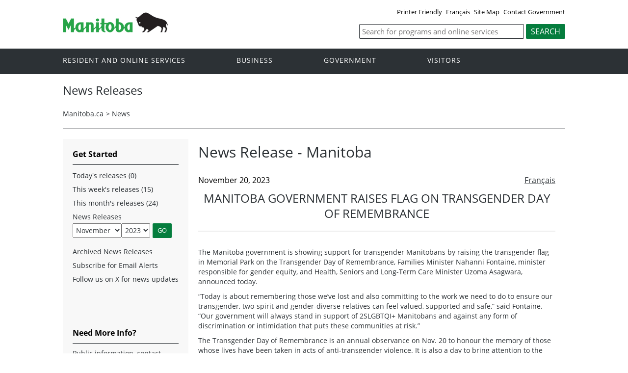

--- FILE ---
content_type: text/html; charset=ISO-8859-1
request_url: https://news.gov.mb.ca/news/?archive=&item=60817
body_size: 23142
content:
<!DOCTYPE html><html xmlns="http://www.w3.org/1999/xhtml" xml:lang="en" lang="en">
<head>
   <title>Province of Manitoba | News Releases | Manitoba Government Raises Flag on Transgender Day of Remembrance</title>
<!-- en-news -->
   <meta name="viewport" content="width=device-width, initial-scale=1" />
  <meta name="keywords" content=""/>
  <meta name="description" content=""/>
  <meta http-equiv="cache-control" content="no-cache"/>
  <meta http-equiv="pragma" content="no-cache"/>
  <meta content="en" http-equiv="language"/>
  <meta http-equiv="X-UA-Compatible" content="IE=edge" />
  <meta http-equiv="Content-type" content="text/html;charset=iso-8859-1"/>
  <link rel="canonical" href="https://news.gov.mb.ca/news/?archive=&amp;item=60817" />

 <meta name="twitter:card" content="summary" />
  <meta property="og:type" content="article" />
  <meta property="og:title" content="Province of Manitoba | News Releases | Manitoba Government Raises Flag on Transgender Day of Remembrance" />
  <meta property="og:description" content="Province of Manitoba" />
  <meta property="og:image" content="https://www.manitoba.ca/asset_library/mb-gov.png" />
  <meta property="og:url" content="https://news.gov.mb.ca/news/?archive=&amp;item=60817" />
  <meta property="og:site_name" content="Province of Manitoba" />
  <meta property="og:locale" content="en_CA" />
 <meta name="news-release" content="current"/>
<link rel="shortcut icon" type="image/ico" href="https://manitoba.ca/asset_library/favicon.jpg" />
<link rel="icon" type="image/png" href="https://manitoba.ca/asset_library/favicon.jpg" />
<link rel="icon" type="image/png" sizes="192x192" href="https://manitoba.ca/asset_library/favicon.jpg-192.jpg" />
<link rel="apple-touch-icon" sizes="114x114" href="https://manitoba.ca/asset_libraryfavicon-114.jpg">
<link rel="apple-touch-icon" sizes="144x144" href="https://manitoba.ca/asset_library/favicon-144.jpg">

    <link href="../templates/en/common/css/main.css" rel="stylesheet" type="text/css">
    <script src="../templates/en/common/js/jquery.min.js" type="text/javascript"></script>
    <script src="../templates/en/common/js/jquery.dropotron.min.js"></script>
    <script src="../templates/en/common/js/animatedcollapse.js"></script>    
    <link rel="stylesheet" type="text/css" href="../templates/en/common/js/slicknav/slicknav.min.css">
    <script src="../templates/en/common/js/slicknav/jquery.slicknav.min.js"></script>
    <link rel="stylesheet" type="text/css" href="../templates/en/common/js/slickslider/slick.css">
    <link rel="stylesheet" type="text/css" href="../templates/en/common/js/slickslider/slick-theme.css">
    <script src="../templates/en/common/js/slickslider/slick.min.js"></script>
    <link rel="stylesheet" type="text/css" href="../templates/en/common/js/magnific-popup/magnific-popup.css">
    <script src="../templates/en/common/js/magnific-popup/jquery.magnific-popup.min.js"></script>
    <script src="../templates/en/common/js/main.js"></script>  

  

<!--script type="text/javascript" async="async" defer="defer" data-cfasync="false" src="https://mylivechat.com/chatinline.aspx?hccid=94396277"></script-->
      <script>
  (function(i,s,o,g,r,a,m){i['GoogleAnalyticsObject']=r;i[r]=i[r]||function(){
  (i[r].q=i[r].q||[]).push(arguments)},i[r].l=1*new Date();a=s.createElement(o),
  m=s.getElementsByTagName(o)[0];a.async=1;a.src=g;m.parentNode.insertBefore(a,m)
  })(window,document,'script','https://www.google-analytics.com/analytics.js','ga');

  ga('create', 'UA-11290135-43', 'auto');
  ga('send', 'pageview');

</script>
</head>


<body  class="template-en-news page-9xqo">
<div class="access-links">
<a rel="header navigation" accesskey="1" href="#navigation">Header</a>
<a rel="side bar navigation" accesskey="2" href="#sidemenu">Side Menu</a>
<a rel="main body navigation" accesskey="3" href="#content">Content</a>
<a rel="footer navigation" accesskey="4" href="#footernav">Footer</a>
<a rel="search" accesskey="0" href="#search">Search</a>
</div>
  <div class="header">
    <div class="wrapper">
            <div class="top-links">
              <a href="print,index.html?archive=&item=60817" target="_blank">Printer Friendly</a> <a href="index.fr.html?archive=&item=60817" class="headerlinks">Français</a>  <a href="//www.gov.mb.ca/sitemap.html">Site Map</a> <a href="//www.gov.mb.ca/contact/">Contact Government</a>
            </div>
        </div>  
        <div class="wrapper">            
      <div class="logo">
        <a href="https://www.manitoba.ca/index.html" title="Logo for Government of Manitoba"><img src="../templates/en/common/images/mb-logo.png" alt="Government of Manitoba"/></a>
      </div>
        <div class="search">             
   <div class="form-field input-button">
     <form method="GET" action="//gov.mb.ca/search/">
        <label style='display:none' for='bsc-head-searchfield'>Keywords</label>
        <input id="bsc-head-searchfield" class="text-input" name="q" type="search" value="" maxlength="200" placeholder="Search for programs and online services" />
        <input id="bsc-head-searchsubmit" class="btn" type="submit" value="Search" data-icon="search" />                            
      </form>
   </div>
</div>    
    
    </div>
  </div>
  <div class="navigation"><a name="navigation"></a><div class="wrapper">

      <nav class="nav">
  <div class="nav_inner">
    <ul>
      <li class="dropdown"><a href="//residents.gov.mb.ca/index.html">Resident and online services</a>
        <ul class="dropotron">
          <li><a href="//residents.gov.mb.ca/index.html">Search Programs and Services</a></li>
          <li><a href="//residents.gov.mb.ca/forms.html">Forms</a></li>
          <li><a href="//residents.gov.mb.ca/publications.html">Publications</a></li>
          <li><a href="//residents.gov.mb.ca/findingwork.html">Finding Work</a></li>
          <li><a href="//residents.gov.mb.ca/lost_id.html">Lost Identification</a></li>
          <li><a href="//residents.gov.mb.ca/moving.html">Moving to or Around Manitoba</a></li>
          <li><a href="//residents.gov.mb.ca/communities.html">Communities around Manitoba</a></li>
          <li><a href="//residents.gov.mb.ca/maps.html">Maps</a></li>
          <li><a href="//residents.gov.mb.ca/onlineservices.html">Online Services</a></li>
          <li><a href="//residents.gov.mb.ca/socialmedia/index.html">Social Media Directory</a></li>
          <li><a href="//residents.gov.mb.ca/apps/index.html">Mobile Applications</a></li>
        </ul>
      </li>
      <li class="dropdown"><a href="//www.gov.mb.ca/business/index.html">Business</a>
        <ul class="dropotron">
          <li><a href="//www.gov.mb.ca/business/index.html">Search for Business Information</a></li>
          <li><a href="//www.gov.mb.ca/business/startingsmart/index.html">Starting a Business</a></li>
          <li><a href="//www.gov.mb.ca/business/businessresearch/index.html">Business Research</a></li>
          <li><a href="//www.gov.mb.ca/business/financing/index.html">Financing a Business</a></li>
          <li><a href="//www.gov.mb.ca/business/registration/index.html">Registration, Legal and Licencing</a></li>
          <li><a href="//www.gov.mb.ca/business/doingbusiness/index.html">Doing Business with Government</a></li>
        <li><a href="http://bizpalmanitoba.ca/">BizPaL</a></li>
        </ul>
      </li>
       <li class="dropdown"><a href="//www.gov.mb.ca/government/index.html">Government</a>
        <ul class="dropotron">
          <li><a href="//www.gov.mb.ca/minister/premier/index.html">Premier</a></li>
          <li><a href="//www.gov.mb.ca/minister/index.html">Cabinet Ministers</a></li>
          <li><a href="//www.gov.mb.ca/government/departments.html">Departments</a></li>
          <li><a href="//www.gov.mb.ca/government/abc/index.html">Agencies, Boards and Commissions</a></li>
          <li><a href="//www.gov.mb.ca/openmb/">OpenMB/Proactive Disclosure</a></li>
          <li><a href="//www.gov.mb.ca/legislature/index.html">Legislative Assembly</a></li>
          <li><a href="//www.manitobacourts.mb.ca/">Manitoba Courts</a></li>
          <li><a href="//web2.gov.mb.ca/laws/index.php">Manitoba Laws</a></li>
        </ul>
      </li>
      <li class="dropdown"><a href="//www.travelmanitoba.com/">Visitors</a>
        <ul class="dropotron">
          <li><a href="//www.travelmanitoba.com/things-to-do/">Things to do</a></li>
          <li><a href="//www.travelmanitoba.com/places-to-go/">Places to Go</a></li>
          <li><a href="//www.travelmanitoba.com/where-to-stay/">Where to Stay</a></li>
          <li><a href="//www.travelmanitoba.com/events/">Events</a></li>
          <li><a href="//www.travelmanitoba.com/trip-essentials/">Trip Essentials</a></li>
          <li><a href="//www.travelmanitoba.com/trip-essentials/visitor-information-centres/">Visitor Information Center</a></li>
        </ul>
      </li>
 
          
    </ul>
  </div>                   
</nav>

    </div>
  </div>

  <div class="container">
    <div class="wrapper">
      <div class="content">
        <div class="introduction">
          <div class="columns">         
            <div class="home_slider">
              <div class="default-header"><h1>News Releases</h1></div>
                </div>      
          </div>
        </div>
        <div class="breadcrumb"><ul><li><a href="//www.gov.mb.ca/index.html" class="breadcrumb">Manitoba.ca</a></li><li>&gt; <a href="../news/index.html" class="breadcrumb">News</a></li></ul></div>
        <a name="top"></a><a name="Top"></a><a name="content"></a>
        <style type="text/css">

.news_search {
padding-bottom:20px;
-webkit-box-sizing: border-box;
-moz-box-sizing:    border-box;
box-sizing:         border-box;
}

.section li.nolink {
width:auto;
}
 
.news_search input[type=text] {
width:280px;
height:24px;
-webkit-box-sizing: border-box;
-moz-box-sizing:    border-box;
box-sizing:         border-box;
margin:0px;
font-family:Arial,Verdana;
font-weight:normal;
padding: 1px 0px;
font-size:13px;
}
.news_search select {
width:280px;
height:24px;
border:1px solid #999;
-webkit-box-sizing: border-box;
-moz-box-sizing:    border-box;
box-sizing:         border-box;
font-family:Arial,Verdana;
font-weight:normal;
font-size:13px;
background:#fff;
}

.news_search .labels {
padding-right:0px;
-webkit-box-sizing: border-box;
-moz-box-sizing:    border-box;
box-sizing:         border-box;
font-family:Arial,Verdana;
font-weight:normal;
font-size:13px;
}

.news_search label {
font-weight:normal  !important;
font-size:13px;
}

.news_search .form-go-button {
margin-left:5px;
margin-right:5px;
display:inline-block;
-webkit-box-sizing: border-box;
-moz-box-sizing:    border-box;
box-sizing:         border-box;
}

.section select {
height:24px;
}
.section input {
height:24px;
}
</style>



<script type="text/javascript">
<!--
function showHideCats() {
	chk = document.getElementById("filterOnCategory");
	cat = document.getElementById("catsDIV");

	if (chk.checked == false) {
		cat.style.display = "none";
	} else {
		cat.style.display = "block";
	}

}

function updateCategoryName() {
//	catname = document.getElementById("categoryNameDIV");
//	catname.innerHTML = document.getElementById("category").text;

}

function searchNews() {
	document.getElementById("news_search").submit();
	return true;

	var m = parseFloat(document.getElementById("month").value);
	var y = parseFloat(document.getElementById("year").value);
	if ( (y < 2006) || ( y <=2006 && m < 10)) {
		// go to old system
		var om = document.getElementById("oldmonth");
		var oy = document.getElementById("oldyear");
		om.value = m - 1;
		oy.value = y ;
		document.getElementById("old_news_search").submit();
		return false;
	}  else {
		// go to new system
		document.getElementById("news_search").submit();
		return true;
	}

}
// -->

</script>
<div class="columns col-2">

	<div class="col-3-4" role="main">
	  <div class="col-inside-3">
			<a name="top"></a><a name="Top"></a><a name="content"></a>
			<div class="grid_9 nomargins">
<div class="content-first-section padding-20-0 wide-content">
<h1>News Release - Manitoba</h1>
</div>
</div>



<div class="grid_9 nomargins">
<div class="content-section section-footer padding-20-20">


<div style="padding:0px;">


<div>
<!-- AddThis Button BEGIN -->
<script type="text/javascript" src="//s7.addthis.com/js/300/addthis_widget.js#pubid=csmwebeditor"></script>
<div class="addthis_sharing_toolbox"></div>
<!-- AddThis Button END -->
	<div class="language_toggle">
				   <a href="index.fr.html?archive=&item=60817">Français</a>
			</div>

			<span class="article_date">November 20, 2023</span>
				<div align="center"><h2 class="article_title" style="text-transform:uppercase;">Manitoba Government Raises Flag on Transgender Day of Remembrance</h2>
				<hr/><br/></div>
		


				<p>
	The Manitoba government is showing support for transgender Manitobans by raising the transgender flag in Memorial Park on the Transgender Day of Remembrance, Families Minister Nahanni Fontaine, minister responsible for gender equity, and Health, Seniors and Long-Term Care Minister Uzoma Asagwara, announced today.</p>
<p>
	&ldquo;Today is about remembering those we&rsquo;ve lost and also committing to the work we need to do to ensure our transgender, two-spirit and gender-diverse relatives can feel valued, supported and safe,&rdquo; said Fontaine. &ldquo;Our government will always stand in support of 2SLGBTQI+ Manitobans and against any form of discrimination or intimidation that puts these communities at risk.&rdquo;</p>
<p>
	The Transgender Day of Remembrance is an annual observance on Nov. 20 to honour the memory of those whose lives have been taken in acts of anti-transgender violence. It is also a day to bring attention to the continued discrimination and violence faced by the transgender community and a call to action for a better future, noted the minister.</p>
<p>
	&ldquo;Today is a day from community and for community,&rdquo; said Asagwara. &ldquo;We want community to know that our government supports and upholds the life-saving work being done by so many trans, two-spirit and gender-diverse Manitobans working tirelessly to make things better for the next generation. Every one of us must demand better than fear and ignorance and the harm it causes to some of our most vulnerable communities.&rdquo;</p>
<p>
	The transgender flag was first flown at Memorial Park for the Transgender Day of Remembrance in 2015. Today, it is being raised by Manitoba&rsquo;s first openly trans man elected as a member of the legislative assembly Logan Oxenham.</p>
<p>
	Transgender Day of Remembrance vigils were started in 1999 by transgender advocate Gwendolyn Ann Smith to honour the memory of Rita Hester, a transgender woman who was killed in 1998.</p>
<p>
	A 2022 report by Statistics Canada confirms transgender Canadians are more likely than non-transgender Canadians to experience violent victimization.</p>
<p align="center">
	- 30 -</p>
<p>
	&nbsp;</p>
	
				
				
	

</div>


</div>
<br clear="all" /><hr><br clear="all" />
<p>For more information: </p>
<ul>
	<li>Public information, contact Manitoba Government Inquiry: <a href="mailto:mgi@gov.mb.ca">mgi@gov.mb.ca</a> or 1-866-626-4862 or 204-945-3744.</li>
	<li>Media requests for general information, contact Communications and Engagement: <a href="mailto:newsroom@gov.mb.ca">newsroom@gov.mb.ca</a>.</li>
	<li>Media requests for ministerial comment, contact Cabinet Communications: <a href="mailto:cabcom@manitoba.ca">cabcom@manitoba.ca</a>.</li>
	
</ul>

</div>
</div>

		</div>
	</div>


  <div class="col-1-4">
		<div class="col-inside-2">
			<div class="col-content-2" id="left-column">

			<a name="sidemenu" rel="Side Menu Navigation" ></a>
				<div class="narrow-title-green widgetheading">Get Started</div>

				<ul>
				<li><a href="../news/index.html?archive=today">Today's releases (0)</a></li>
				<li><a href="../news/index.html?archive=week">This week's releases (15)</a></li>
				<li><a href="../news/index.html?archive=month">This month's releases (24)</a> </li>

												
									<li class="nolink on" style="">News Releases<br/>
																<form action="../news/index.html" id="news_search">
	
																		
								<select name="month" id="month" class="selectfield" style="float:left;margin-top:3px;"  aria-label="Filter by month" title="Filter by month">
				<option value="1">January</option>
				<option value="2">February</option>
				<option value="3">March</option>
				<option value="4">April</option>
				<option value="5">May</option>
				<option value="6">June</option>

				<option value="7">July</option>
				<option value="8">August</option>
				<option value="9">September</option>
				<option value="10">October</option>
				<option value="11" selected="selected">November</option>
				<option value="12">December</option>
				</select>

								<select name="year" id="year" class="selectfield" style="float:left; margin-top:3px;"  aria-label="Filter by year" title="Filter by year">
																				<option value="2026">2026</option>
																									<option value="2025">2025</option>
																									<option value="2024">2024</option>
																									<option value="2023" selected="selected">2023</option>
																																																																																																																																																																																																																																																																																																																																																																																																																																																																																																																																																																																																																																																																																																																																																																																																																																																																																																																																																																																																																																																																																																																	
				</select>

				
				<input type="hidden" id="day" name="day" value="01">
				<input type="submit" name="bgnG" class="form-go-button" value="GO">
				<div style="clear:both; padding:0px; margin:0px;"> </div>
				<input type="hidden" name="d" value=""/>
				</form>


				</li>

								<li><a href="../news/index.html?month=9&year=2023">Archived News Releases</a></li>
				
						<li><a href="https://www.gov.mb.ca/newsinfo/subscribe.html">Subscribe for Email Alerts</a></li>
				<li><a href="https://x.com/MBGovNews">Follow us on X for news updates</a></li>
				</ul>
				<form id="old_news_search" action="//www.gov.mb.ca/cgi-bin/press/release.pl" method="post">
				<input type="hidden" name="month" id="oldmonth" value="">
				<input type="hidden" name="year" id="oldyear" value="">
				<input type="hidden" name="action" value="Submit">
				</form>
               <br clear="all" />
            	</div>
		</div>
               
		<div class="section">

<ul>

<li style='display:none'   	class="expand"></li>
<li   	class="on"></li>
<li style='display:none'   	class="expand"></li></ul></div>
		

		<div class="col-inside-2">
		  <div class="col-content-2">
				<div class="narrow-title-green">Need More Info?</div>
<div class="section">
<p>Public information, contact Manitoba Government Inquiry: <a href="mailto:mgi@gov.mb.ca">mgi@gov.mb.ca</a> or 1-866-626-4862 or 204-945-3744.</p>
<p>Media requests for general information, contact Communications and Engagement: <a href="mailto:newsroom@gov.mb.ca">newsroom@gov.mb.ca</a>.</p>
<p>Media requests for ministerial comment, contact Cabinet Communications: <a href="mailto:cabcom@manitoba.ca">cabcom@manitoba.ca</a>.</p>
</div>
<br clear="all" /><br clear="all" /><div class="narrow-title-green">
	Quick Links</div>
<div class="section">
	<ul>
		<li>
			<a href="http://www.ombudsman.mb.ca/news/news.html" target="_blank">Manitoba Ombudsman</a></li>
		<li>
			<a href="http://www.oag.mb.ca/" target="_blank">Manitoba Auditor General</a></li>
		<li>
			<a href="http://manitobaadvocate.ca/" target="_blank">Manitoba Advocate for Children and Youth</a></li>
		<li>
			<a href="https://www.mpi.mb.ca/Pages/News-Releases.aspx" target="_blank">Manitoba Public Insurance</a></li>
		<li>
			<a href="http://www.hydro.mb.ca/index.shtml" target="_blank">Manitoba Hydro</a></li>
		<li>
			<a href="http://www.mbll.ca/news-releases" target="_blank">Manitoba Liquor and Lotteries </a></li>
		<li>
			<a href="http://www.electionsmanitoba.ca/en/Media/News_Releases" target="_blank">Elections Manitoba</a></li>
	</ul>
</div>

			</div>
		</div>

	</div> <!-- END: div.col-1-4 -->

</div>




      </div>

    </div>
  </div>

  <div class="footer">
    <div class="wrapper">
      <div class="footer-left">
        <nav class="footer-nav"><a name="footernav"></a>
        <ul>
            <li><a href="//www.manitoba.ca/accessibility/index.html" title="Accessibility - Government of Manitoba">Accessibility</a></li>
            <li><a href="//www.manitoba.ca/legal/disclaimer.html" title="Disclaimer - Government of Manitoba">Disclaimer</a></li>
            <li><a href="//www.manitoba.ca/legal/copyright.html" title="Copyright - Government of Manitoba">Copyright</a></li>
            <li><a href="//www.manitoba.ca/legal/privacy.html" title="Privacy - Government of Manitoba">Privacy</a></li>
          </ul>
        </nav>
        <nav class="footer-nav"><a name="footernav"></a>
          <ul>
            <li><a href="http://x.com/mbgov" target="_blank" title="X - Government of Manitoba">X</a></li>
                                                <li><a href="http://www.facebook.com/manitobagovernment" target="_blank" title="Facebook - Government of Manitoba">Facebook</a></li>
            <li><a href="http://www.youtube.com/user/ManitobaGovernment" target="_blank" title="YouTube - Government of Manitoba">YouTube</a></li>
          </ul>
        </nav>
      </div>
      <div class="footer-right">
        <a href="//www.gov.mb.ca/" title="Government of Manitoba" target="_blank"><img src="../templates/en/common/images/logo-government-of-manitoba.jpg" alt="Government of Manitoba" title="Government of Manitoba" /></a>        
      </div>
    </div>
  </div>

</body>
</html>
